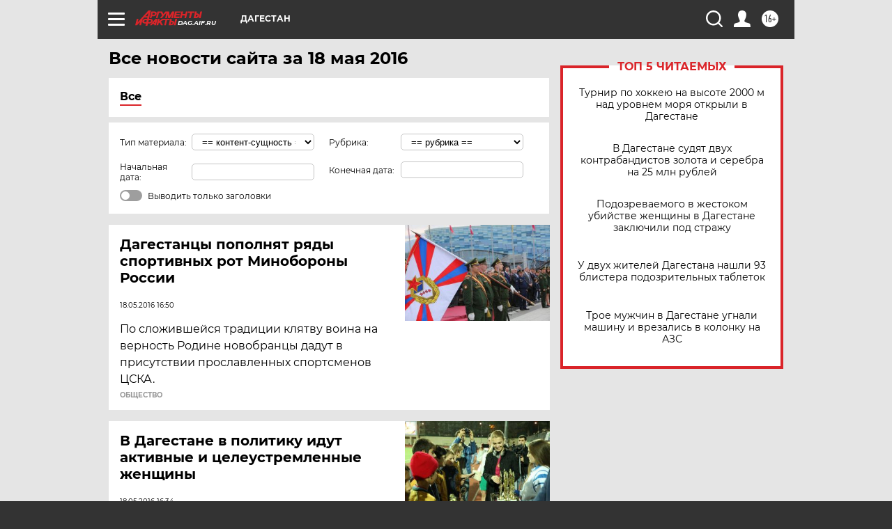

--- FILE ---
content_type: text/html
request_url: https://tns-counter.ru/nc01a**R%3Eundefined*aif_ru/ru/UTF-8/tmsec=aif_ru/405313389***
body_size: -72
content:
A5817C6A697EC3E4X1769915364:A5817C6A697EC3E4X1769915364